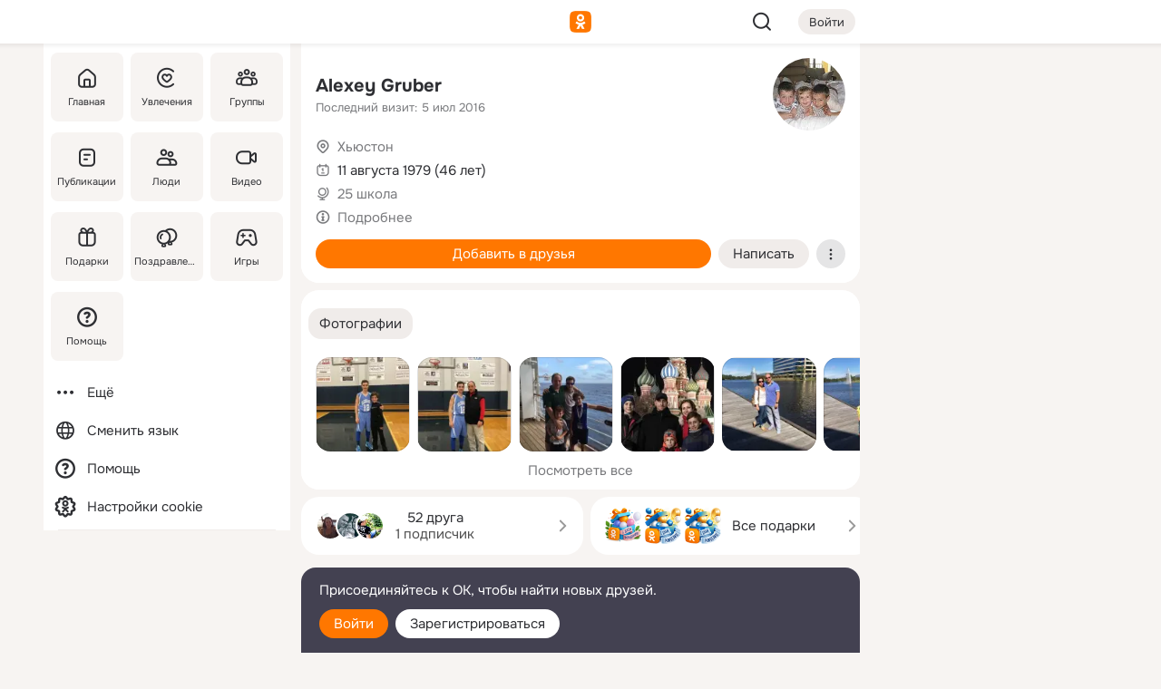

--- FILE ---
content_type: text/html;charset=UTF-8
request_url: https://m.ok.ru/profile/175295705
body_size: 19995
content:
<!DOCTYPE html><html class="v201 no-js st-friendMain sidebar-on ds-colors feed-redesign-2023 complaints-form-v3 vkui vkui--vkIdOk--light vkui-fixed-bg" id="root" lang="ru" data-view="doc" data-func="any"><head><title>Alexey Gruber | OK.RU</title>
<meta http-equiv="Content-Type" content="text/html; charset=UTF-8"/><meta name="referrer" content="strict-origin-when-cross-origin"></meta><meta name="title" content="Alexey Gruber | OK.RU"></meta><meta name="description" content="Alexey Gruber. 46 лет. Место проживания - Хьюстон. Общайтесь в - Одноклассники."></meta><meta name="mobile-web-app-capable" content="yes"><link rel="alternate" type="application/atom+xml" href="https://m.ok.ru/atom-feed/hobby"><link rel="alternate" type="application/atom+xml" href="https://m.ok.ru/atom-feed/collection"><link rel="image_src" href="https://i.okcdn.ru/i?r=[base64]"></link><link rel="canonical" href="https://ok.ru/profile/175295705"></link><meta property="og:title" content="Alexey Gruber | OK.RU"><meta property="og:description" content="Alexey Gruber. 46 лет. Место проживания - Хьюстон. Общайтесь в - Одноклассники."><meta property="og:url" content="https://m.ok.ru/profile/175295705"><meta property="og:image" content="https://i.okcdn.ru/i?r=[base64]"><meta property="og:image:url" content="http://i.okcdn.ru/i?r=[base64]"><meta property="og:image:secure_url" content="https://i.okcdn.ru/i?r=[base64]"><meta name="viewport" content="width=device-width,initial-scale=1,maximum-scale=4,interactive-widget=resizes-content" /><link rel="manifest" href="/mres/pwa/manifest.json" crossorigin="use-credentials"></link><script type="application/ld+json">{"@context":"https://schema.org","@graph":[{"@type":"BreadcrumbList","itemListElement":[{"position":1,"@type":"ListItem","item":{"@id":"https://m.ok.ru","name":"Главная"}},{"position":2,"@type":"ListItem","item":{"@id":"https://m.ok.ru/search/profiles","name":"Пользователи"}},{"position":3,"@type":"ListItem","item":{"@id":"https://m.ok.ru/profile/175295705","name":"Alexey Gruber"}}]},{"gender":"MALE","affiliation":{"@type":"Organization","name":"25 школа"},"@type":"Person","givenName":"Alexey","familyName":"Gruber","homeLocation":{"address":{"@type":"PostalAddress","addressLocality":"Хьюстон"},"@type":"Place"},"birthDate":"1979.08.11"}]}</script><script>(function(win) {var doc = win.document,dt = '';dt = new Date();doc.cookie = 'TimezoneOffset=' + dt.getTimezoneOffset() + ';path=/';doc.cookie = 'ClientTimeDiff=' + (dt.getTime() - 1769361328032) + ';path=/';})(window);</script><script>(function(win, redirect) {if (win.top.location !== win.location) {win.top.location.href = redirect || win.location.href;}})(this, null);</script><link rel="preload" as="font" href="/mres/font/svg/common/svg-icons.woff?d12ffec1e0a4a01c9776cc90443a200a" crossorigin="anonymous"></link><link href="/mres/batch/js/reactaae1cd15/react-loader.js" rel="prefetch" as="style"></link><link href="/mres/batch/js/reactaae1cd15/vendors.js" rel="prefetch" as="style"></link><link href="/mres/batch/js/reactaae1cd15/core-client.js" rel="prefetch" as="style"></link><script src="/mres/batch/js/healthPage/accbaa14/xray.js"></script><script id="__xray-init__" type="text/javascript">xray.setConfig({
            defaultParams: {
                p: 'odnoklassniki-mobile',
            },
            xrayRadarUrl: 'https://xray.mail.ru'        });

        xray.send('pk-xray-ready');
        //# sourceURL=xray.init.js</script><script src="/mres/batch/js/healthPage/accbaa14/userKeeper.js"></script><script>this.okHead={"clipsFullscreen":{"enabled":true},"reactHydrationErrorComponentList":[],"beacon":"/dk;jsessionid=828d71f68ec4ffba76f91795f9394f6b9ac30ecc0ac3132e.f6f583d?st.cmd=clientGenericStat&_prevCmd=friendMain&tkn=7286","debugConfig":["DEVMODE"],"scrollThrottle":200,"xtkn":"","consoleWrapper":true,"staticResourceUrl":"/","tracer":{"appToken":"kk9eFTATuCYmnYVJiGWydVMaLukFoKuW0p5Uue5AWa00","tracerVersion":"2.1.0","mobVersion":"1.1.201","mobVersionHashCode":1901620857,"appVersionPrefix":"prod","nonFatalErrors":["Permissions","check","failed","The","request","is","not","allowed","Fetch","aborted","can","be","found","here","AbortError","NotAllowedError","NotFoundError","error.network","Request","Failed","to","fetch","Load","load"]},"webVitals":{"clsReportsCapacity":3,"consoleLogsEnabled":false,"isAutotestMetaDataSupported":false,"isListenerEnabled":true,"inpReportsCapacity":5,"isConsoleClicksEnabled":false},"webApiUrlReplacements":{"m.ok":"ok","m2.ok":"ok","mobtg.ok":"wtuc.ok","m.bnnapp.com":"bnnapp.com"},"jsReliable":true}</script><script type="text/javascript">   (function(m,e,t,r,i,k,a){m[i]=m[i]||function(){(m[i].a=m[i].a||[]).push(arguments)};   m[i].l=1*new Date();k=e.createElement(t),a=e.getElementsByTagName(t)[0],k.async=1,k.src=r,a.parentNode.insertBefore(k,a)})   (window, document, "script", "https://mc.yandex.ru/metrika/tag.js", "ym");   ym(87663567, "init", {        clickmap:true,        trackLinks:true,        accurateTrackBounce:true   });</script><noscript><div><img src="https://mc.yandex.ru/watch/87663567" style="position:absolute; left:-9999px;" alt="" /></div></noscript><link rel="stylesheet" type="text/css" href="/mres/css/base-button-BPQMROgV.css" />
<link href="/mres/css/reset-CGlH4YYT.css" type="text/css" rel="stylesheet"/>
<link href="/mres/css/text-icon-DmvEZ7a1.css" type="text/css" rel="stylesheet"/>
<link href="/mres/css/mobile-main-CKFGGO9r.css" type="text/css" rel="stylesheet"/>
<link href="/mres/css/grids-DjQEmj9w.css" type="text/css" rel="stylesheet"/>
<link href="/mres/css/payment-DyVadPr8.css" type="text/css" rel="stylesheet"/>
<link href="/mres/css/ds-colors-Cyazo0Br.css" type="text/css" rel="stylesheet"/>
<link href="/mres/react/toast-manager_dcc20320.css" type="text/css" rel="stylesheet"/>
<link href="/mres/react/clips-fullscreen_fca0546d.css" type="text/css" rel="stylesheet"/><link rel="stylesheet" type="text/css" href="/mres/css/toolbar-CYlwmatI.css" /><link rel="stylesheet" type="text/css" href="/mres/css/sidebar-CdTqNZIH.css" /><link rel="stylesheet" type="text/css" href="/mres/css/hobby-BDN-3sXb.css" /><link rel="stylesheet" type="text/css" href="/mres/css/gift-card-nvj18xNA.css" /><link rel="stylesheet" type="text/css" href="/mres/css/invite-banner-CSY9zDhK.css" /><link rel="stylesheet" type="text/css" href="/mres/css/buttons-set-DEZnQMko.css" /><link rel="stylesheet" type="text/css" href="/mres/css/rtterms-banner-BSKVRrCX.css" /><link rel="stylesheet" type="text/css" href="/mres/css/reactions-panel-GCl0FsaS.css" /><link rel="stylesheet" type="text/css" href="/mres/css/input-text-DnkQboEs.css" /><link rel="stylesheet" type="text/css" href="/mres/css/field-elements-iB1Q1i-h.css" />
<link href="/mres/css/mobile-sm-BQE7t3eI.css" type="text/css" rel="stylesheet"/><link rel="shortcut icon" href="/favicon_32.ico" type="image/x-icon"></link><link sizes="16x16" rel="icon" href="/mres/img/s/ico-redesign/ok_logo_16.png" type="image/png"></link><link sizes="32x32" rel="icon" href="/mres/img/s/ico-redesign/ok_logo_32.png" type="image/png"></link><link sizes="42x42" rel="icon" href="/mres/img/s/ico-redesign/ok_logo_42.png" type="image/png"></link><link sizes="180x180" rel="apple-touch-icon" href="/mres/img/s/ico-redesign/ok_logo_180.png"></link><link size="192x192" rel="icon" href="//mres/img/browser-theme/oklogo.png"></link>

<style>




.donate-portlet_card-item_avatar .avatar_empty .fi:before {margin-left:0}
.and .donate-portlet_card-item_avatar .avatar_empty .fi:not(.__svg):before {margin-bottom:-.25em}
.o .toolbar_widgets-w {display: none}




@media (max-width: 479px) {
.daily-reward-portlet_ruby1_img {width: 41px !important}
.daily-reward-portlet_ruby2_img {width: 120px !important}
.daily-reward-portlet_star1_img {width: 40px !important}
.daily-reward-portlet_pipe1_img {width: 96px !important}
}

.game-frame_videoadv .app-video_mute_lk, .game-frame_videoadv .app-video_label {color: #ffffff}
.app-video video {
    position: relative !important;
}
.featured-app-banner {
    padding-bottom: 111.11%;
}

.app-video {
  height: 100%;
}
.app-video .video {
   width: 100%;
   height: auto;
   z-index: 10;
}

.game-frame_videoadv .app-video_mute {
  max-height: 18px;
  top: 12px;
  padding: 10px 12px 10px 16px;app-dating_header
  font-family: Roboto;
  font-style: normal;
  font-weight: 400;
  font-size: 14px;
  line-height: 18px;
}

.game-campaign_action-text {
  color: #C0C0C0 !important;
}

.game-campaign_action {
  background: rgba(46,47,51,0.878);
}

.game-campaign_action-close-icon {
  background-color: #fff
}

.app-video_label {
    display: none;
}

#game_adblock_item {
   box-shadow: unset !important;
}

.dark-theme .app-dating_header {
   background: #392C1D;
}

.dark-theme .app-dating_header-title {
   color: #FFF;
}

.dark-theme .app-dating_header-description {
   color: #C0C0C0;
}


.music_album_lst.__alone.__album-redesign .music_album_i{height:auto} .music_album_lst.__alone.__album-redesign .music_album_cnt{height:auto}

.friend-card_send-present-button-text{vertical-align:baseline;}


.topic-user-event_img-wrapper .topic-user-event_text-over-img{ font-size: 26px;}


.congrats-quiz_question_button {display:none;}
form .congrats-quiz_question_button {display:inline-block;}


.tabs.__sticky__jp0tq { top: 0px; z-index: 149; }


.gift-section.__easter-gifts-section:before{background-image:url(//i.okcdn.ru/i?r=ADFduA860z-u_sNvOqUG3iXGt7zq6qhKGdjmLyzqT-kkqHh6acO4zb9wjCXoquMmhNY);display:block;content:'';height:80px;background-size:auto 80px;background-position:center center;background-repeat:no-repeat;background-color:#0B7ADB;}
.gift-section.__easter-gifts-section .title{display:none}
.gift-section.__easter-gifts-section+.gifts_ul{background-color:#e4effa;}


.help-faq-payload-block img {width: 100%;}


.gift-section.__teacher-bg-promo .title {display:none;}
.gift-section.__teacher-bg-promo .gifts_ul .it {border:none;}
.gift-section.__teacher-bg-promo+.gifts_ul {padding:0 12px;background-color:rgba(255, 136, 0, 0.12);}
.gift-section.__teacher-bg-promo .l.gifts_ul.grid:last-child {margin-bottom:0;}
.gift-section.__teacher-bg-promo::before {content:'';display:block;background-image:url(https://i.okcdn.ru/i?r=ADFduA860z-u_sNvOqUG3iXGkfGOOSqvoR8erOT-lbj1E3h6acO4zb9wjCXoquMmhNY);background-size:cover;height:80px;background-position-x:center;background-color:#FF8800;background-repeat:no-repeat;}
@media (-webkit-min-device-pixel-ratio:1.5),(min-resolution:120dpi),(min-resolution:1.5dppx){.gift-section.__teacher-bg-promo::before {background-image:url(https://i.okcdn.ru/i?r=ADFduA860z-u_sNvOqUG3iXGjt9Fwc2LE0kTSU7FOYeEx3h6acO4zb9wjCXoquMmhNY);}}
@media (min-device-width: 375px){.gift-section.__teacher-bg-promo::before {background-size:contain;}}

.gift-card.__free-for-ad .gift-price_text,
.gift-card.__free-for-ad .gift-price_icon,
.gift-card.__free-for-ad-live .gift-price_text,
.gift-card.__free-for-ad-live .gift-price_icon {background-color: #e0f2ff !important;}


.dark-theme .search-additional-components,
.dark-theme .search.__rounded-field .query-completions.search-chips {border-bottom-color: #202020;}
.search.__rounded-field + #searchableListContent.__show-results .item.help-faq-subsection-item:first-child {border-top: none;}
#root .search.__rounded-field .input-text.__search.__voice-enabled .input-text_icons,
#root .search.__rounded-field .input-text.__search.__voice-enabled.__active .input-text_icons.__left {width: 36px;}
#root .search.__rounded-field .input-text.__search.__voice-enabled.__active .input-text_icons {width: 72px;}
#sidebar-userSettingsMain {z-index: 2;}
.and.hobby-show-landing .portal-container[data-logloc="hobbyShowLanding"] .vdo.tbcont, .ios.hobby-show-landing .portal-container[data-logloc="hobbyShowLanding"] .vdo.tbcont {background: url('https://st.okcdn.ru/static/pro3/1-0-104/_storage/i/landings/hobby_show_mob.jpg') no-repeat; background-size: cover;}
.desktop.hobby-show-landing .portal-container[data-logloc="hobbyShowLanding"] .vdo.tbcont {background: url('https://st.okcdn.ru/static/pro3/1-0-104/_storage/i/landings/hobby_show_desktop.jpg') no-repeat; background-size: cover;}
.hobby-show-landing .portal-container[data-logloc="hobbyShowLanding"] .vdo.thumb {opacity: 0;}
.n .wrapper.agreement,.n.guest .wrapper #head,.n.guest .wrapper #content,.n.guest .wrapper #footer {max-width:630px}
.block.__boxed.greeting-block {padding: 16px;}

.bottom-sheet-description_description-content.__expand {-webkit-line-clamp: 1000;}


#geo-page-main.viewport_content {overflow: visible}



.daily-photo-slider-card_media_holder .common-avatar.photo_img + .common-avatar.photo_img {display: none}


.feed-header-content_action-wrap {z-index: 9;}
.feed-header-content .feed-header-content_item .grp,
.feed-header-content .feed-header-content_item .usr { text-wrap: nowrap; }
.promo-avatar-content_header { width: auto; }

.feed-header-content_line.__owner .usr,
.feed-header-content_line.__owner .grp { display: inline-block; }
.feed-header-content_line .usr,
.feed-header-content_line .grp { display: inline; }



.dark-theme ul.hobby20_navigation.__collapsed.__wide.__multiline a:first-child .hobby20_navigation_content {
    color: #ffffff !important;
}



.ds-colors .np_photoBox_back {
	background-color: #000;
}

.ds-colors .widget-list_infos .ecnt {
    color: var(--color_main);
}

.music-track .music-track_artist {
    display: flex;
    align-items: center;
    flex-wrap: nowrap;
}

.guest .musc_controls.musc_info_wrapper {
    vertical-align: middle;
}

.guest .tracks_i {
    display: flex;
    align-items: center;
    flex-wrap: nowrap;
}

.music_album_explicit-label {
	margin-top: 0;
    color: var(--dynamic-text-and-icons-base-tertiary);
}


.np_photoBox.__redesign2023 .quick-photo-comment_container .widget-list_actions .widget-list_i .ic-react.ny2025-react + .widget_action.__active:not(.__super-react) {
    background-color: rgba(0,153,255, 0.12) !important;
}


</style>

<script>document.documentElement.className=(document.documentElement.className||'').replace(/(^|\s)no-js(?=$|\s)/g,'$1js')</script><script src="/mres/batch/js/head/f4d757e/head.js"></script><script src="/mres/default/js/jsChallengeBgReq.js" defer="true"></script><script src="/mres/default/js/web-vitals.js"></script><script>OK.launchServices('',[{"service":"deviceCaps","age":31536000},{"service":"doublePostPrevention","disableAfterSubmit":true,"postDelay":3000},{"targetBlankEnabled":true,"log":false,"service":"initClickPixels"}])</script><script src="/mres/default/js/tracerForHead-2.1.0.js" defer="true"></script><script src="https://top-fwz1.mail.ru/js/code.js" defer="true"></script><script src="https://privacy-cs.mail.ru/static/sync-loader.js" defer="true"></script><script type="text/javascript">window.inline_resources = {};
window.inline_resources.pts={};
window.inline_resources.pts['clips']={"cancel":"Отменить","clipUnavailable":"Упс, клип недоступен","$Hash$":"3845777514496","abortDislike":"Отменить поставленный дизлайк","clipUnavailableReasonDeletedOrHidden":"Возможно, клип удалён, или владелец скрыл его","subscribe":"Подписаться","loadError":"Не удалось загрузить клип","refresh":"Обновить","setDislikeOnClip":"Поставить дизлайк на клип","setLikeOnClip":"Поставить класс на клип","loadErrorSuggest":"Попробуйте обновить его","closeClipsLayer":"Закрыть клипы","clipReshared":"Вы поделились клипом в своём профиле","linkCopied":"Ссылка скопирована в буфер обмена","inOK":"в ОК","subscribed":"Вы подписались на автора","reshareNow":"Поделиться сейчас","report":"Пожаловаться","copyLiknk":"Копировать ссылку","disliked":"Похожие клипы будут показываться реже","clip":"Клип"};
</script>
</head><body class="desktop guest n noscroll search-in-discovery fixed-sidebar-view three-columns blocked-open-sidebar fixed round-avatars full-height two-columns-layout toolbar-fixed widget-redesign float-sidebar js-dialog-redesign mob-detect-on-web topic-link-redesign redesign-logo slider-to-collage feed-blocks-rounded input-fz-inc __profile-card"><div class="js-call" data-services="toastManager"></div><toast-manager data-css="toast-manager_dcc20320.css" server-rendering="true" data-bundle-name="toast-manager" data-attrs-types="{}" class="h-mod toast-manager js-call react-tag" data-module="react-loader" data-react="toast-manager_fb71c0f1.js" data-react-base-url="/mres/react/" data-view=" reactLoader"><template style="display:none"></template><div><section aria-label="Notifications alt+T" tabindex="-1" aria-live="polite" aria-relevant="additions text" aria-atomic="false"></section></div></toast-manager><noscript class="reset-js"><img height="1" width="1" src="/dk;jsessionid=828d71f68ec4ffba76f91795f9394f6b9ac30ecc0ac3132e.f6f583d?st.cmd=resetJsKookies&amp;tkn=4229&amp;_prevCmd=friendMain" alt=""></noscript><script>var w=window,$pgx=w.pageCtx=w.pageCtx||{};$pgx.staticResourceUrl="/";OK.loader.alias({'common-js':'/mres/batch/js/common/bd7ed370/common.js'});OK.loader.use('common-js');</script><script>var _tmr = window._tmr || (window._tmr = []);_tmr.push({id: 1963260,type: "pageView",start: (new Date).getTime(),timespent: true});</script><script src="/mres/batch/js/healthPage/accbaa14/coreKeeper.js"></script><script id="__core-keeper-init__" type="text/javascript">window.coreKeeper && window.coreKeeper.init({
  timespent: {
    login: 0  }
});
//# sourceURL=core-keeper-init.js</script><div id="container"><div id="wrapper" class="wrapper guest portal "><div aria-hidden="true" class="error-notification-w"><div class="error-notification"><span class="fi ic-alert-circle-16 ic16"><span class="ic_tx error-notification_txt">Произошла проблема с интернетом</span></span></div></div><div class="toolbar-w"><nav aria-label="Тулбар" id="head" class="ntfb2 toolbar __three-col-toolbar"><div class="toolbar_actions-w toolbar_inner"><ul id="toolbar-actions" data-log-click="{&quot;stateParams&quot;:&quot;{\&quot;stateId\&quot;:\&quot;friendMain\&quot;,\&quot;st-prm_friendId\&quot;:\&quot;175295705\&quot;}&quot;,&quot;signInLayerContainer&quot;:&quot;anonym.toolbar&quot;,&quot;registrationContainer&quot;:&quot;anonym.home_login.friend&quot;}" class="toolbar_actions highlight-block-color-list"><li class="toolbar_actions-i"><div id="sidebar-opener" class="portal-sidebar-button" data-log-click="{&quot;target&quot;:&quot;menu&quot;}" data-func="openSidebar" title="Открыть боковое меню" aria-label="Открыть боковое меню"><img class="sidebar-menu-icon toolbar_actions-i_inner" src="/mres/img/t.gif" alt="" aria-hidden="true"></div></li><li class="toolbar_actions-i"><a id="lgo" data-log-click="[{&quot;target&quot;:&quot;anonym-logo_tap&quot;},{&quot;target&quot;:&quot;logo&quot;}]" class="portal-logo highlight-block-color js-href" data-href="/dk;jsessionid=828d71f68ec4ffba76f91795f9394f6b9ac30ecc0ac3132e.f6f583d?bk=LoginForHref&amp;st.cmd=loginForHref&amp;st.redirect=%252Fprofile%252F175295705&amp;_prevCmd=friendMain&amp;tkn=7093&amp;spl=1&amp;spl=1" href="/"><img class="ticLgo tics portal-logo_img" src="/mres/img/t.gif" alt="" aria-hidden="true"><span class="logo_text __home">одноклассники</span></a></li><li class="toolbar_actions-i"><div class="base-button __plain   __modern __without-text __has-icon ic24 portal-search base-button __plain __modern __without-text __has-icon ic24 __margin" data-log-click="{&quot;searchLocation&quot;:&quot;ANON_GLOBAL_SEARCH&quot;,&quot;target&quot;:&quot;SEARCH_INPUT&quot;}"><a class="base-button_target" data-log-click="{&quot;target&quot;:&quot;search&quot;}" href="/dk;jsessionid=828d71f68ec4ffba76f91795f9394f6b9ac30ecc0ac3132e.f6f583d?st.cmd=anonymUsersAllSearch&amp;tkn=8168&amp;_prevCmd=friendMain"></a><div class="base-button_bg"></div><div aria-hidden="true" class="base-button_content"><span class="fi ic-search-24 base-button_content_icon __empty ic24"></span></div></div><div class="portal-login-button"><div class="base-button __default __small __modern" data-log-click="{&quot;target&quot;:&quot;login&quot;}"><a class="base-button_target" id="head_login_btn" href="/dk;jsessionid=828d71f68ec4ffba76f91795f9394f6b9ac30ecc0ac3132e.f6f583d?bk=LoginForHref&amp;st.cmd=loginForHref&amp;st.redirect=%252Fprofile%252F175295705&amp;_prevCmd=friendMain&amp;tkn=6873&amp;spl=1&amp;spl=1">Войти</a><div class="base-button_bg"></div><div aria-hidden="true" class="base-button_content"><div class="base-button_content_text">Войти</div></div></div></div></li></ul></div></nav><div id="toolbarProgress" class="toolbar-progress"></div></div><script>if((window.OK||(OK={})).initToolbar) OK.initToolbar(); else OK.isInitToolbarActive = true;</script><div class="two-columns-layout-content"><aside aria-labelledby="l-sidebar_header_title" data-log-click="{&quot;registrationContainer&quot;:&quot;anonymMenu&quot;}" data-state="-827334" id="the-sidebar" class="l-sidebar __column __fixed-view __full-device-height"><nav class="l-sidebar_cnt __guest"><div class="l-sidebar_header"><a role="button" data-func="toggleSidebar" title="Закрыть меню" class="l-sidebar_link l-sidebar_close highlight-block-color" aria-label="Закрыть меню"><span class="fi ic-close-24 __empty ic24"></span></a><div id="l-sidebar_header_title" class="l-sidebar_header_title">Меню</div><a class="l-sidebar_header_search l-sidebar_link highlight-block-color js-to-global-search" data-log-click="{&quot;searchLocation&quot;:&quot;ANON_GLOBAL_SEARCH&quot;,&quot;target&quot;:&quot;SEARCH_INPUT&quot;}" data-func="goToGlobalSearch" data-endpoint="/dk;jsessionid=828d71f68ec4ffba76f91795f9394f6b9ac30ecc0ac3132e.f6f583d?st.cmd=anonymUsersAllSearch&amp;tkn=685&amp;_prevCmd=friendMain" title="Искать на сайте" aria-label="Искать на сайте"><span class="fi ic-search-24 __empty ic24"></span></a></div><ul class="l-sidebar_lst __grid __main"><li class="l-sidebar_top_i" id="sidebar-main"><a class="l-sidebar_link js-href" data-href="/cdk/st.cmd/main/st.mfi/175295705/_prevCmd/friendMain/tkn/3853;jsessionid=828d71f68ec4ffba76f91795f9394f6b9ac30ecc0ac3132e.f6f583d?spl=1&amp;_aid=leftMenuClick" data-log-click="{&quot;target&quot;:&quot;userMain&quot;}" href="/" aria-label="Главная"><div class="l-sidebar_grid-bg fi ic-home-24"><span aria-hidden="true" class="fi_tx">Главная</span></div></a></li><li class="l-sidebar_top_i" id="sidebar-hobby20"><a class="l-sidebar_link js-href" data-href="/hobby;jsessionid=828d71f68ec4ffba76f91795f9394f6b9ac30ecc0ac3132e.f6f583d?_aid=leftMenuClick" data-log-click="{&quot;target&quot;:&quot;hobbies&quot;}" href="/hobby" aria-label="Увлечения"><div class="l-sidebar_grid-bg fi ic-hobbies-24"><span aria-hidden="true" class="fi_tx">Увлечения</span></div></a></li><li class="l-sidebar_top_i" id=""><a class="l-sidebar_link js-href" data-href="/groups/;jsessionid=828d71f68ec4ffba76f91795f9394f6b9ac30ecc0ac3132e.f6f583d?spl=1" data-log-click="{&quot;target&quot;:&quot;userAltGroup&quot;}" href="/groups" aria-label="Группы"><div class="l-sidebar_grid-bg fi ic-users-3-24"><span aria-hidden="true" class="fi_tx">Группы</span></div></a></li><li class="l-sidebar_top_i" id=""><a class="l-sidebar_link js-href" data-href="/search/content/;jsessionid=828d71f68ec4ffba76f91795f9394f6b9ac30ecc0ac3132e.f6f583d?spl=1" data-log-click="{&quot;target&quot;:&quot;contentSearch&quot;}" href="/search/content" aria-label="Публикации"><div class="l-sidebar_grid-bg fi ic-feed-24"><span aria-hidden="true" class="fi_tx">Публикации</span></div></a></li><li class="l-sidebar_top_i" id=""><a class="l-sidebar_link js-href" data-href="/search/profiles/;jsessionid=828d71f68ec4ffba76f91795f9394f6b9ac30ecc0ac3132e.f6f583d?spl=1" data-log-click="{&quot;target&quot;:&quot;anonym.userSearch&quot;}" href="/search/profiles" aria-label="Люди"><div class="l-sidebar_grid-bg fi ic-users-24"><span aria-hidden="true" class="fi_tx">Люди</span></div></a></li><li class="l-sidebar_top_i" id="sidebar-userMovies"><a class="l-sidebar_link js-href" data-href="/dk;jsessionid=828d71f68ec4ffba76f91795f9394f6b9ac30ecc0ac3132e.f6f583d?st.cmd=userMovies&amp;_prevCmd=friendMain&amp;tkn=4946&amp;spl=1&amp;_aid=leftMenuClick" data-log-click="{&quot;target&quot;:&quot;video&quot;}" href="/video" aria-label="Видео"><div class="l-sidebar_grid-bg fi ic-videocam-24"><span aria-hidden="true" class="fi_tx">Видео</span></div></a></li><li class="l-sidebar_top_i" id=""><a class="l-sidebar_link js-href" data-href="/gifts/;jsessionid=828d71f68ec4ffba76f91795f9394f6b9ac30ecc0ac3132e.f6f583d?spl=1" data-log-click="{&quot;target&quot;:&quot;giftsFront&quot;}" href="/gifts" aria-label="Подарки"><div class="l-sidebar_grid-bg fi ic-gift-24"><span aria-hidden="true" class="fi_tx">Подарки</span></div></a></li><li class="l-sidebar_top_i" id=""><a class="l-sidebar_link js-href" data-href="/pozdravleniya;jsessionid=828d71f68ec4ffba76f91795f9394f6b9ac30ecc0ac3132e.f6f583d" data-log-click="{&quot;target&quot;:&quot;congrats&quot;}" href="/pozdravleniya" aria-label="Поздравления"><div class="l-sidebar_grid-bg fi ic-balloons-24"><span aria-hidden="true" class="fi_tx">Поздравления</span></div></a></li><li class="l-sidebar_top_i" id=""><a class="l-sidebar_link js-href" data-href="/games/;jsessionid=828d71f68ec4ffba76f91795f9394f6b9ac30ecc0ac3132e.f6f583d?spl=1" data-log-click="{&quot;target&quot;:&quot;appsShowcaseHD&quot;}" href="/games" aria-label="Игры"><div class="l-sidebar_grid-bg fi ic-games-24"><span aria-hidden="true" class="fi_tx">Игры</span></div></a></li><li class="l-sidebar_top_i" id=""><a class="l-sidebar_link js-href" data-href="/help/;jsessionid=828d71f68ec4ffba76f91795f9394f6b9ac30ecc0ac3132e.f6f583d?spl=1" data-log-click="{&quot;target&quot;:&quot;help&quot;}" href="/help" aria-label="Помощь"><div class="l-sidebar_grid-bg fi ic-help-circle-16"><span aria-hidden="true" class="fi_tx">Помощь</span></div></a></li></ul><ul class="l-sidebar_lst __flat __secondary __bottom highlight-block-color-list"><li class="l-sidebar_i" id="sidebar-moreOKSocialsLinks"><a class="l-sidebar_link fi ic-more-24" href="/dk;jsessionid=828d71f68ec4ffba76f91795f9394f6b9ac30ecc0ac3132e.f6f583d?st.cmd=moreOKSocialsLinks&amp;_prevCmd=friendMain&amp;tkn=6852&amp;spl=1&amp;_aid=leftMenuClick" aria-label="Ещё"><span aria-hidden="true" class="fi_tx">Ещё</span></a></li><li class="l-sidebar_i" id=""><a class="l-sidebar_link fi ic-web-24" href="/dk;jsessionid=828d71f68ec4ffba76f91795f9394f6b9ac30ecc0ac3132e.f6f583d?st.cmd=langSelector&amp;spl=1" aria-label="Сменить язык"><span aria-hidden="true" class="fi_tx">Сменить язык</span></a></li><li class="l-sidebar_i" id=""><a class="l-sidebar_link fi ic-help-circle-16 js-href" data-href="/help/;jsessionid=828d71f68ec4ffba76f91795f9394f6b9ac30ecc0ac3132e.f6f583d?spl=1" href="/help" aria-label="Помощь"><span aria-hidden="true" class="fi_tx">Помощь</span></a></li><li class="l-sidebar_i" id="sidebar-userSettingsCookiePolicy"><a class="l-sidebar_link fi ic-ok-star-16" href="/dk;jsessionid=828d71f68ec4ffba76f91795f9394f6b9ac30ecc0ac3132e.f6f583d?st.cmd=userSettingsCookiePolicy&amp;st.rtu=%2Fdk%3Bjsessionid%3D828d71f68ec4ffba76f91795f9394f6b9ac30ecc0ac3132e.f6f583d%3Fst.cmd%3DfriendMain%26st.friendId%3D175295705%26st.frwd%3Doff%26st.page%3D1%26_prevCmd%3DfriendMain%26tkn%3D1497&amp;st.src=userMain&amp;_prevCmd=friendMain&amp;tkn=9991&amp;spl=1&amp;_aid=leftMenuClick" aria-label="Настройки cookie "><span aria-hidden="true" class="fi_tx">Настройки cookie </span></a></li></ul></nav></aside><script>OK.initializeSidebar({"isFixedView":true,"isAnimateEnabled":true,"isSwipeEnabled":false});</script><div id="promoBanner"></div><div id="boxPage" data-logloc="friendMain" class="portal-container"><div id="content"><div data-log-click="{&quot;target&quot;:&quot;anonym-profile-v3&quot;}" class="profile-page js-profile-page"><div class="profile-wrapper"><div class="profile-card"><div class="profile-card_main-content"><div class="profile-card_main-content_tx"><span class="icons-set  "><span class="ic-set_tx "><h1 class="name-header-markup"><a class="" itemprop="name" href="/dk;jsessionid=828d71f68ec4ffba76f91795f9394f6b9ac30ecc0ac3132e.f6f583d?st.cmd=friendInfo&amp;st.friendId=175295705&amp;_prevCmd=friendMain&amp;tkn=1468">Alexey Gruber</a></h1></span><span class="user-profile-badges"></span></span><h2 class="profile-card_main-content_last-activity"><span class="profile-card_info-tx_about_descr">Последний визит: 5 июл 2016</span></h2></div><div class="sz80 common-avatar __compact-ol profile-card_main-content_avatar" data-log-click="{&quot;target&quot;:&quot;avatar&quot;}"><a class="u-ava sz80 " href="/dk;jsessionid=828d71f68ec4ffba76f91795f9394f6b9ac30ecc0ac3132e.f6f583d?st.cmd=friendPhoto&amp;st.nav=off&amp;st.friendId=175295705&amp;st.rUrl=%2Fdk%3Bjsessionid%3D828d71f68ec4ffba76f91795f9394f6b9ac30ecc0ac3132e.f6f583d%3Fst.cmd%3DfriendMain%26amp%3Bst.friendId%3D175295705%26amp%3Bst.frwd%3Doff%26amp%3Bst.page%3D1%26amp%3B_prevCmd%3DfriendMain%26amp%3Btkn%3D8197&amp;st.phoId=266362900441&amp;_prevCmd=friendMain&amp;tkn=9618"><img class="u-ava_img sz80 " src="https://i.okcdn.ru/i?r=[base64]" alt="" itemprop="image"></a></div></div><ul class="profile-card_info"><li class="profile-card_info_item"><span class="fi ic-location-16 ic16"><span class="ic_tx" data-log-click="{&quot;target&quot;:&quot;info_location&quot;}"><a href="/dk;jsessionid=828d71f68ec4ffba76f91795f9394f6b9ac30ecc0ac3132e.f6f583d?st.cmd=usersOnline&amp;st.city=%D0%A5%D1%8C%D1%8E%D1%81%D1%82%D0%BE%D0%BD&amp;st.ageFrom=14&amp;st.genders=1&amp;st.ageTo=90&amp;_prevCmd=friendMain&amp;tkn=8808" class="profile-card_info_item_tx">Хьюстон</a></span></span></li><li class="profile-card_info_item"><span class="fi ic-calendar-24 ic16"><span class="ic_tx">11 августа 1979 (46 лет)</span></span></li><li class="profile-card_info_item"><span class="fi ic-globe-16 ic16"><span class="ic_tx" data-log-click="{&quot;target&quot;:&quot;info_community&quot;}"><a href="/dk;jsessionid=828d71f68ec4ffba76f91795f9394f6b9ac30ecc0ac3132e.f6f583d?st.cmd=communityMain&amp;st.groupId=47756598640679&amp;_prevCmd=friendMain&amp;tkn=6970&amp;_aid=nfrProfCommun" class="profile-card_info_item_tx">25 школа</a></span></span></li><li class="profile-card_info_item"><span class="fi ic-info-circle-16 ic16"><span class="ic_tx" data-log-click="{&quot;target&quot;:&quot;info_more&quot;}"><button data-href="/dk;jsessionid=828d71f68ec4ffba76f91795f9394f6b9ac30ecc0ac3132e.f6f583d?st.cmd=friendInfo&amp;st.friendId=175295705&amp;_prevCmd=friendMain&amp;tkn=9578&amp;_aid=nfrProfMore" class="profile-card_info_item_tx action-button __inline" type="button">Подробнее</button></span></span></li></ul><div class="profile-card_buttons"><div class="base-button __accept   __modern profile-card_buttons_item __full-width"><input class="base-button_target action-base-button" data-log-click="{&quot;target&quot;:&quot;join&quot;}" data-href="/dk;jsessionid=828d71f68ec4ffba76f91795f9394f6b9ac30ecc0ac3132e.f6f583d?bk=LoginForHref&amp;st.cmd=loginForHref&amp;st.redirect=%252Fdk%253Bjsessionid%253D828d71f68ec4ffba76f91795f9394f6b9ac30ecc0ac3132e.f6f583d%253Fst.cmd%253DfriendMain%2526st.friendId%253D175295705%2526_prevCmd%253DfriendMain%2526tkn%253D3226&amp;_prevCmd=friendMain&amp;tkn=3794" value="Добавить в друзья" type="button"><div class="base-button_bg"></div><div aria-hidden="true" class="base-button_content"><div class="base-button_content_text">Добавить в друзья</div></div></div><div class="base-button __default   __modern profile-card_buttons_item"><input class="base-button_target action-base-button" data-log-click="{&quot;target&quot;:&quot;send_message&quot;}" data-href="/dk;jsessionid=828d71f68ec4ffba76f91795f9394f6b9ac30ecc0ac3132e.f6f583d?st.cmd=userChat&amp;st.convId=PRIVATE_175295705&amp;st.grp=off&amp;st.edit=off&amp;st.rpl=off&amp;_prevCmd=friendMain&amp;tkn=1297&amp;_aid=profMsg#lst" value="Написать" type="button"><div class="base-button_bg"></div><div aria-hidden="true" class="base-button_content"><div class="base-button_content_text">Написать</div></div></div><button data-func="showBottomMenu" class="profile-card_buttons_item __more" data-bmenu-title="Alexey Gruber" data-bmenu-json="{&quot;items&quot;:[{&quot;iconClass&quot;:&quot;fi ic-gift-24&quot;,&quot;href&quot;:&quot;/dk;jsessionid=828d71f68ec4ffba76f91795f9394f6b9ac30ecc0ac3132e.f6f583d?st.cmd=selectPresent\u0026amp;st.or=f9LHodD0cOKAoY3UDVbqHZR7HOMSsKExF5sfzds02dm6osebgdkWgW7TAy3TzYFS0qCb5V04QGm_UA\u0026amp;st.friendId=175295705\u0026amp;_prevCmd=friendMain\u0026amp;tkn=7944\u0026amp;_aid=profGift&quot;,&quot;text&quot;:&quot;Сделать подарок&quot;,&quot;logTarget&quot;:&quot;send_present&quot;,&quot;isButton&quot;:true},{&quot;iconClass&quot;:&quot;fi ic-follow-16&quot;,&quot;href&quot;:&quot;/dk;jsessionid=828d71f68ec4ffba76f91795f9394f6b9ac30ecc0ac3132e.f6f583d?st.cmd=friendSubscriptions\u0026amp;st.rtu=%2Fdk%3Bjsessionid%3D828d71f68ec4ffba76f91795f9394f6b9ac30ecc0ac3132e.f6f583d%3Fst.cmd%3DfriendMain%26st.friendId%3D175295705%26st.frwd%3Doff%26st.page%3D1%26_prevCmd%3DfriendMain%26tkn%3D4055\u0026amp;st.friendId=175295705\u0026amp;_prevCmd=friendMain\u0026amp;tkn=1864#js-dlg&quot;,&quot;text&quot;:&quot;Настройки подписки&quot;,&quot;logTarget&quot;:&quot;manage_subscriptions&quot;,&quot;isButton&quot;:true},{&quot;iconClass&quot;:&quot;fi ic-phone-24&quot;,&quot;href&quot;:&quot;/dk;jsessionid=828d71f68ec4ffba76f91795f9394f6b9ac30ecc0ac3132e.f6f583d?st.cmd=friendCallOkLink\u0026amp;st.rtu=%2Fdk%3Bjsessionid%3D828d71f68ec4ffba76f91795f9394f6b9ac30ecc0ac3132e.f6f583d%3Fst.cmd%3DfriendMain%26st.friendId%3D175295705%26st.frwd%3Doff%26st.page%3D1%26_prevCmd%3DfriendMain%26tkn%3D7176\u0026amp;st.friendId=175295705\u0026amp;_prevCmd=friendMain\u0026amp;tkn=7517#js-dlg&quot;,&quot;text&quot;:&quot;Позвонить&quot;,&quot;logTarget&quot;:&quot;call&quot;,&quot;isButton&quot;:true},{&quot;iconClass&quot;:&quot;fi ic-users-3-24&quot;,&quot;href&quot;:&quot;/dk;jsessionid=828d71f68ec4ffba76f91795f9394f6b9ac30ecc0ac3132e.f6f583d?st.cmd=altGroupSelectGroupToAdd\u0026amp;st.friendId=175295705\u0026amp;st.frwd=off\u0026amp;st.page=1\u0026amp;_prevCmd=friendMain\u0026amp;tkn=3910&quot;,&quot;text&quot;:&quot;Пригласить в группу&quot;,&quot;logTarget&quot;:&quot;add_to_group&quot;,&quot;isButton&quot;:true},{&quot;iconClass&quot;:&quot;fi ic-info-circle-24&quot;,&quot;href&quot;:&quot;/dk;jsessionid=828d71f68ec4ffba76f91795f9394f6b9ac30ecc0ac3132e.f6f583d?st.cmd=friendComplain\u0026amp;st.friendId=175295705\u0026amp;st.frwd=off\u0026amp;st.page=1\u0026amp;_prevCmd=friendMain\u0026amp;tkn=1504#js-dlg&quot;,&quot;text&quot;:&quot;Пожаловаться&quot;,&quot;logTarget&quot;:&quot;complain&quot;,&quot;isButton&quot;:true},{&quot;iconClass&quot;:&quot;fi ic-block-24&quot;,&quot;href&quot;:&quot;/dk;jsessionid=828d71f68ec4ffba76f91795f9394f6b9ac30ecc0ac3132e.f6f583d?st.cmd=friendBlockUserV2\u0026amp;st.bloc=PROFILE\u0026amp;st.rtu=%2Fdk%3Bjsessionid%3D828d71f68ec4ffba76f91795f9394f6b9ac30ecc0ac3132e.f6f583d%3Fst.cmd%3DfriendMain%26st.friendId%3D175295705%26st.frwd%3Doff%26st.page%3D1%26_prevCmd%3DfriendMain%26tkn%3D2001\u0026amp;st.bId=175295705\u0026amp;_prevCmd=friendMain\u0026amp;tkn=6167&quot;,&quot;text&quot;:&quot;Заблокировать&quot;,&quot;logTarget&quot;:&quot;block&quot;,&quot;isButton&quot;:true}]}"><span class="fi ic-more-vertical-24 __empty ic16"></span></button></div></div></div><div class="friend-profile-content-block js-profile-content __photos"><nav class="tabs  __borderless __secondary-mode __adaptive" id="filter-362479017" data-view="friendContentBlock" role="navigation"><ul class="tabs_list js-call" data-view=""><li class="tabs_item __active" data-func="updateContent" data-tab-type="PHOTOS" data-login-url="/dk;jsessionid=828d71f68ec4ffba76f91795f9394f6b9ac30ecc0ac3132e.f6f583d?bk=LoginForHref&amp;st.cmd=loginForHref&amp;st.redirect=%252Fdk%253Bjsessionid%253D828d71f68ec4ffba76f91795f9394f6b9ac30ecc0ac3132e.f6f583d%253Fst.cmd%253DfriendAllPhotos%2526st.friendId%253D175295705%2526_prevCmd%253DfriendMain%2526tkn%253D7729&amp;_prevCmd=friendMain&amp;tkn=5634" data-log-click="{&quot;target&quot;:&quot;to_photos&quot;}"><a class="tabs_action ai aslnk" role="button" tabindex="0"><span class="tabs_action-title">Фотографии</span><span class="fi ic-done-16 tabs_popup-arrow hidden __empty ic16"></span><span class="fi ic-down-12 tabs_arrow hidden __empty ic12"></span></a></li></ul></nav><div class="friend-profile-content __photos"><div class="profile-content-wrapper"><a data-log-click="{&quot;target&quot;:&quot;photo&quot;}" style="background-image: url(https://i.okcdn.ru/i?r=[base64])" href="/dk;jsessionid=828d71f68ec4ffba76f91795f9394f6b9ac30ecc0ac3132e.f6f583d?st.cmd=friendStreamPhoto&amp;st.soid=175295705&amp;st.friendId=175295705&amp;st.rUrl=%2Fdk%3Bjsessionid%3D828d71f68ec4ffba76f91795f9394f6b9ac30ecc0ac3132e.f6f583d%3Fst.cmd%3DfriendMain%26amp%3Bst.friendId%3D175295705%26amp%3Bst.frwd%3Doff%26amp%3Bst.page%3D1%26amp%3B_prevCmd%3DfriendMain%26amp%3Btkn%3D853&amp;st.phoId=814520749017&amp;st.albId=814520722393&amp;_prevCmd=friendMain&amp;tkn=3874" class="profile-content-wrapper-item"></a><a data-log-click="{&quot;target&quot;:&quot;photo&quot;}" style="background-image: url(https://i.okcdn.ru/i?r=[base64])" href="/dk;jsessionid=828d71f68ec4ffba76f91795f9394f6b9ac30ecc0ac3132e.f6f583d?st.cmd=friendStreamPhoto&amp;st.soid=175295705&amp;st.friendId=175295705&amp;st.rUrl=%2Fdk%3Bjsessionid%3D828d71f68ec4ffba76f91795f9394f6b9ac30ecc0ac3132e.f6f583d%3Fst.cmd%3DfriendMain%26amp%3Bst.friendId%3D175295705%26amp%3Bst.frwd%3Doff%26amp%3Bst.page%3D1%26amp%3B_prevCmd%3DfriendMain%26amp%3Btkn%3D2320&amp;st.phoId=814520745433&amp;st.albId=814520722393&amp;_prevCmd=friendMain&amp;tkn=8216" class="profile-content-wrapper-item"></a><a data-log-click="{&quot;target&quot;:&quot;photo&quot;}" style="background-image: url(https://i.okcdn.ru/i?r=[base64])" href="/dk;jsessionid=828d71f68ec4ffba76f91795f9394f6b9ac30ecc0ac3132e.f6f583d?st.cmd=friendStreamPhoto&amp;st.soid=175295705&amp;st.friendId=175295705&amp;st.rUrl=%2Fdk%3Bjsessionid%3D828d71f68ec4ffba76f91795f9394f6b9ac30ecc0ac3132e.f6f583d%3Fst.cmd%3DfriendMain%26amp%3Bst.friendId%3D175295705%26amp%3Bst.frwd%3Doff%26amp%3Bst.page%3D1%26amp%3B_prevCmd%3DfriendMain%26amp%3Btkn%3D5991&amp;st.phoId=814520738009&amp;st.albId=814520722393&amp;_prevCmd=friendMain&amp;tkn=5378" class="profile-content-wrapper-item"></a><a data-log-click="{&quot;target&quot;:&quot;photo&quot;}" style="background-image: url(https://i.okcdn.ru/i?r=[base64])" href="/dk;jsessionid=828d71f68ec4ffba76f91795f9394f6b9ac30ecc0ac3132e.f6f583d?st.cmd=friendStreamPhoto&amp;st.soid=175295705&amp;st.friendId=175295705&amp;st.rUrl=%2Fdk%3Bjsessionid%3D828d71f68ec4ffba76f91795f9394f6b9ac30ecc0ac3132e.f6f583d%3Fst.cmd%3DfriendMain%26amp%3Bst.friendId%3D175295705%26amp%3Bst.frwd%3Doff%26amp%3Bst.page%3D1%26amp%3B_prevCmd%3DfriendMain%26amp%3Btkn%3D9948&amp;st.phoId=814520727769&amp;st.albId=814520722393&amp;_prevCmd=friendMain&amp;tkn=452" class="profile-content-wrapper-item"></a><a data-log-click="{&quot;target&quot;:&quot;photo&quot;}" style="background-image: url(https://i.okcdn.ru/i?r=[base64])" href="/dk;jsessionid=828d71f68ec4ffba76f91795f9394f6b9ac30ecc0ac3132e.f6f583d?st.cmd=friendStreamPhoto&amp;st.soid=175295705&amp;st.friendId=175295705&amp;st.rUrl=%2Fdk%3Bjsessionid%3D828d71f68ec4ffba76f91795f9394f6b9ac30ecc0ac3132e.f6f583d%3Fst.cmd%3DfriendMain%26amp%3Bst.friendId%3D175295705%26amp%3Bst.frwd%3Doff%26amp%3Bst.page%3D1%26amp%3B_prevCmd%3DfriendMain%26amp%3Btkn%3D9785&amp;st.phoId=814520723161&amp;st.albId=814520722393&amp;_prevCmd=friendMain&amp;tkn=7387" class="profile-content-wrapper-item"></a><a data-log-click="{&quot;target&quot;:&quot;photo&quot;}" style="background-image: url(https://i.okcdn.ru/i?r=[base64])" href="/dk;jsessionid=828d71f68ec4ffba76f91795f9394f6b9ac30ecc0ac3132e.f6f583d?st.cmd=friendStreamPhoto&amp;st.soid=175295705&amp;st.friendId=175295705&amp;st.rUrl=%2Fdk%3Bjsessionid%3D828d71f68ec4ffba76f91795f9394f6b9ac30ecc0ac3132e.f6f583d%3Fst.cmd%3DfriendMain%26amp%3Bst.friendId%3D175295705%26amp%3Bst.frwd%3Doff%26amp%3Bst.page%3D1%26amp%3B_prevCmd%3DfriendMain%26amp%3Btkn%3D2367&amp;st.phoId=814520717785&amp;st.albId=814520722393&amp;_prevCmd=friendMain&amp;tkn=9097" class="profile-content-wrapper-item"></a></div></div><div data-log-click="{&quot;target&quot;:&quot;all_photo&quot;}" class="js-profile-content-button"><button type="button" data-href="/dk;jsessionid=828d71f68ec4ffba76f91795f9394f6b9ac30ecc0ac3132e.f6f583d?bk=LoginForHref&amp;st.cmd=loginForHref&amp;st.redirect=%252Fdk%253Bjsessionid%253D828d71f68ec4ffba76f91795f9394f6b9ac30ecc0ac3132e.f6f583d%253Fst.cmd%253DfriendAllPhotos%2526st.friendId%253D175295705%2526_prevCmd%253DfriendMain%2526tkn%253D9902&amp;_prevCmd=friendMain&amp;tkn=4448" class="link __block-link js-auth-link __full-width -g-align-center action-button">Посмотреть все</button></div></div><div class="profile-info-block"><button type="button" data-href="/dk;jsessionid=828d71f68ec4ffba76f91795f9394f6b9ac30ecc0ac3132e.f6f583d?st.cmd=friendFriends&amp;st.friendId=175295705&amp;_prevCmd=friendMain&amp;tkn=6139" class="profile-info-block-item action-button"><div data-log-click="{&quot;target&quot;:&quot;to_friends&quot;}" class="label-card"><div class="label-card_images"><div class="inline-images"><div class="inline-images_item" style="background-image: url(https://i.okcdn.ru/i?r=[base64]);"></div><div class="inline-images_item" style="background-image: url(https://i.okcdn.ru/i?r=[base64]);"></div><div class="inline-images_item" style="background-image: url(https://i.okcdn.ru/i?r=[base64]);"></div></div></div><div class="label-card_text"><span class="label-card_main-text">52 друга</span><span class="label-card_subtext">1 подписчик</span></div><div class="label-card-images_icon"></div></div></button><button type="button" data-href="/dk;jsessionid=828d71f68ec4ffba76f91795f9394f6b9ac30ecc0ac3132e.f6f583d?bk=LoginForHref&amp;st.cmd=loginForHref&amp;st.redirect=%252Fdk%253Bjsessionid%253D828d71f68ec4ffba76f91795f9394f6b9ac30ecc0ac3132e.f6f583d%253Fst.cmd%253DfriendPresents%2526st.friendId%253D175295705%2526_prevCmd%253DfriendMain%2526tkn%253D842&amp;_prevCmd=friendMain&amp;tkn=9370" class="profile-info-block-item action-button"><div data-log-click="{&quot;target&quot;:&quot;all_presents&quot;}" class="label-card"><div class="label-card_images"><div class="inline-images"><div class="gift-card __profile __ru __fixed-size __refactoring" aria-label="Подарок"><div class="gift" style="background-image: url(https://i.okcdn.ru/getGift?photoId=955983368833&amp;type=4); "></div></div><div class="gift-card __profile __ru __fixed-size __refactoring" aria-label="Подарок"><div class="gift" style="background-image: url(https://i.okcdn.ru/getGift?photoId=933132183169&amp;type=4); "></div></div><div class="gift-card __profile __ru __fixed-size __refactoring" aria-label="Подарок"><div class="gift" style="background-image: url(https://i.okcdn.ru/getGift?photoId=933132183169&amp;type=4); "></div></div></div></div><div class="label-card_text"><span class="label-card_main-text">Все подарки</span></div><div class="label-card-images_icon"></div></div></button><button type="button" data-href="/dk;jsessionid=828d71f68ec4ffba76f91795f9394f6b9ac30ecc0ac3132e.f6f583d?st.cmd=friendAltGroups&amp;st.friendId=175295705&amp;_prevCmd=friendMain&amp;tkn=1087" class="profile-info-block-item action-button"><div data-log-click="{&quot;target&quot;:&quot;to_group&quot;}" class="label-card"><div class="label-card_images"><div class="inline-images"><div class="inline-images_item" style="background-image: url(https://i.okcdn.ru/i?r=[base64]);"></div><div class="inline-images_item" style="background-image: url(https://i.okcdn.ru/i?r=[base64]);"></div></div></div><div class="label-card_text"><span class="label-card_main-text">8 групп</span></div><div class="label-card-images_icon"></div></div></button></div><div class="dlist init js-append-bot __empty __divided or-ver js-dlb feed" data-disabled="true" itemscope="" itemtype="http://schema.org/ItemList"><div class="dlist_top not-stickied"><nav class="tabs __chips __feeds-filter __secondary-mode __adaptive" id="filter-892840215" data-log-click="{&quot;target&quot;:&quot;filter&quot;}" role="navigation"><ul class="tabs_list js-call" data-view=""><li class="tabs_item __active"><a href="/dk;jsessionid=828d71f68ec4ffba76f91795f9394f6b9ac30ecc0ac3132e.f6f583d?st.cmd=friendMain&amp;st.friendId=175295705&amp;st.feedFilterId=203&amp;_prevCmd=friendMain&amp;bk=FriendFeedsData&amp;tkn=3824" id="feed_filterId_203" class="tabs_action ai aslnk js-nav-same-page" data-log-click="{&quot;target&quot;:&quot;statuses&quot;}" role="button" tabindex="0"><span class="tabs_action-title">Заметки</span><span class="fi ic-done-16 tabs_popup-arrow hidden __empty ic16"></span><span class="fi ic-down-12 tabs_arrow hidden __empty ic12"></span></a></li><li class="tabs_item"><a href="/dk;jsessionid=828d71f68ec4ffba76f91795f9394f6b9ac30ecc0ac3132e.f6f583d?st.cmd=friendMain&amp;st.friendId=175295705&amp;st.feedFilterId=345&amp;_prevCmd=friendMain&amp;bk=FriendFeedsData&amp;tkn=1190" id="feed_filterId_345" class="tabs_action ai alnk js-nav-same-page" data-log-click="{&quot;target&quot;:&quot;hobby&quot;}" role="button" tabindex="0"><span class="tabs_action-title">Увлечения</span><span class="fi ic-done-16 tabs_popup-arrow hidden __empty ic16"></span><span class="fi ic-down-12 tabs_arrow hidden __empty ic12"></span></a></li></ul></nav></div><div class="empty-page __stubsRedesign2024 __profileV3" id="ep-stub"><div class="empty-page_cnt"><div class="ep-stub-cnt"><img class="ep-ttl-img" src="/mres/img/stub/2024/ill_content.png"><p class="ep-ttl-txt">Заметок пока нет</p><p class="ep-descr">Alexey пока ничего не опубликовал</p></div></div></div><div class="dlist_bottom"></div></div></div><div class="invite-banner invite-banner-holder"><div class="invite-banner_title">Присоединяйтесь к ОК, чтобы найти новых друзей.</div><div class="buttons-set  "><div class="buttons-set_inner"><div class="base-button __accept   __modern"><input class="base-button_target" name="loginButton" value="Войти" type="submit"><div class="base-button_bg"></div><div aria-hidden="true" class="base-button_content"><div class="base-button_content_text">Войти</div></div></div><div class="base-button __default   __modern __white"><input class="base-button_target" name="registerButton" value="Зарегистрироваться" type="submit"><div class="base-button_bg"></div><div aria-hidden="true" class="base-button_content"><div class="base-button_content_text">Зарегистрироваться</div></div></div></div></div></div><div data-log-click="{&quot;stateParams&quot;:&quot;{\&quot;stateId\&quot;:\&quot;friendMain\&quot;,\&quot;st-prm_friendId\&quot;:\&quot;175295705\&quot;}&quot;,&quot;registrationContainer&quot;:&quot;anonym.home_login.friend&quot;}" class="invite-banner"><div class="invite-banner_title">Присоединяйтесь к ОК, чтобы найти новых друзей.</div><form action="/dk;jsessionid=828d71f68ec4ffba76f91795f9394f6b9ac30ecc0ac3132e.f6f583d?bk=SigninLayer&amp;st.cmd=signinLayer&amp;_prevCmd=friendMain&amp;tkn=2115" method="post" data-log-click="{&quot;signInLayerContainer&quot;:&quot;anonym.bottomsheet&quot;}"><input type="hidden" name="rfr.posted" value="set"><input type="hidden" name="st.redirectUrl" value="/dk;jsessionid=828d71f68ec4ffba76f91795f9394f6b9ac30ecc0ac3132e.f6f583d?st.cmd=friendMain&amp;st.friendId=175295705&amp;st.frwd=off&amp;st.page=1&amp;_prevCmd=friendMain&amp;tkn=857" id="field_redirectUrl"><input type="hidden" name="st.loc" value="BANNER" id="field_loc"><div class="buttons-set  "><div class="buttons-set_inner"><div class="base-button __accept   __modern"><input class="base-button_target" data-log-click="{&quot;target&quot;:&quot;login&quot;}" name="loginButton" value="Войти" type="submit"><div class="base-button_bg"></div><div aria-hidden="true" class="base-button_content"><div class="base-button_content_text">Войти</div></div></div><div class="base-button __default   __modern __white"><input class="base-button_target" data-log-click="{&quot;target&quot;:&quot;register&quot;}" name="registerButton" value="Зарегистрироваться" type="submit"><div class="base-button_bg"></div><div aria-hidden="true" class="base-button_content"><div class="base-button_content_text">Зарегистрироваться</div></div></div></div></div></form></div></div><div class="fixed-content"></div></div></div></div></div><div class="bottom-menu-fader" data-func="cancelAction" tabindex="0" id="bottom-menu-fader" data-view="bottomPopupMenu"><div class="bottom-menu __has-initial-content" id="bottom-menu"><div class="bottom-menu_content"><div id="bottom-menu-header" class="bottom-menu_content_header"><div class="title __regular __h2 "><span class="title_text"><h2 class="title_text_main"></h2></span><div class="title_aside __after"><a data-func="hideAction" href="#" class="bottom-menu_close"><span class="fi ic-close-24 __empty ic24"></span></a></div></div></div><div class="bottom-menu_content_body" id="bottom-menu-body" data-view-level="doc">null</div></div></div><div class="circular-loader bottom-menu-loader"><div class="circular-loader_svg"></div></div><script type="application/xhtml+xml" class="innerMenuButtonTpl"><button data-log-click="{&quot;target&quot;:&quot;{{logTarget}}&quot;}" data-func="hideAndTapAction" type="button" class="action-button bottom-menu-list_item_overlink clickarea {{linkClass}}" data-href="{{href}}"></button></script><script type="application/xhtml+xml" class="innerMenuLinkTpl"><a data-log-click="{&quot;target&quot;:&quot;{{logTarget}}&quot;}" data-func="hideAndTapAction" href="{{href}}" class="bottom-menu-list_item_overlink clickarea {{linkClass}}"></a></script><script type="application/xhtml+xml" class="innerMenuContentTpl"><i class="bottom-menu-list_item_icon {{iconClass}}"></i><span class="bottom-menu-list_item_text {{textClass}}">{{text}}</span></script></div><div class="js-call movetop" data-view="moveToTop" data-func="any"><div class="cnt"></div><div class="bg"></div></div><div tabindex="0" id="reaction-source" class="widget-list_reactions js-call" data-view="reactionsBehavior"><div data-js-swipe-ignore="true" class="reactions __col-6"><div class="reactions_item"><a class="reactions_item_img nofasttouch __private like_privat-react" aria-label="Класс!" data-func="launchReaction" data-reaction="10"></a></div><div class="reactions_item"><a class="reactions_item_img nofasttouch sorrow-react" aria-label="Грущу" data-func="launchReaction" data-reaction="2"></a></div><div class="reactions_item"><a class="reactions_item_img nofasttouch wow-react" aria-label="Ух ты!" data-func="launchReaction" data-reaction="4"></a></div><div class="reactions_item"><a class="reactions_item_img nofasttouch heart-react" aria-label="Мило" data-func="launchReaction" data-reaction="3"></a></div><div class="reactions_item"><a class="reactions_item_img nofasttouch lol-react" aria-label="Ха-ха" data-func="launchReaction" data-reaction="1"></a></div><div class="reactions_item"><a class="reactions_item_img nofasttouch like-react js-default-chosen" aria-label="Класс!" data-func="launchReaction" data-reaction="0"></a></div></div></div><canvas aria-hidden="true" id="all-react-canvas" class="reaction-canvas"></canvas><div id="suggest-search-layer" class="suggest-layer" data-view="SuggestSearchLayerView"><div id="suggest-search-head" class="suggest-layer_head"><form class="suggest-search-layer_form search __rounded-field" method="get" id="suggest-search-layer-form"><div class="field input-text __has-icon  __gray suggest-search_input suggest-field __search "><div class="input-text_visual"><div class="input-text_visual_inner"><input class="input-text_element search_input __has-left" id="suggest-search-input" autocomplete="off" autocapitalize="off" autocorrect="off" data-placeholder="searchPlaceholder" spellcheck="false" data-func="inputInteraction" placeholder="searchPlaceholder" maxlength="50" type="text"><div class="input-text_icons __left"><label class="input-text_icon-w __search" for="suggest-search-input" aria-hidden="true"><span class="fi ic-search-16 input-text_icon __empty ic16"></span></label></div><div class="input-text_icons"><a class="input-text_icon-w __delete_cross js-search_cancel" role="button" data-func="null" href=""><span class="fi ic-close-16 input-text_icon __empty ic16"></span></a><label class="input-text_icon-w __progress" for="suggest-search-input" aria-hidden="true"><span class="ic __gray ic-progress input-text_icon __empty ic16"></span></label></div><label for="suggest-search-input" class="input-text_visual_bg"></label></div></div></div></form></div><div data-func="selectSearchResults" id="suggest-search-content" class="suggest-layer_content"></div></div><clips-fullscreen statesfordisablesystembackhandling="[&quot;userDlgs&quot;]" ishandlesystembackfeatureenabled="false" openstate="false" data-js-swipe-ignore="true" data-bundle-name="clips-fullscreen" data-attrs-types="{&quot;openState&quot;:&quot;boolean&quot;,&quot;vkVideoPlayerBundleUrl&quot;:&quot;string&quot;,&quot;preload&quot;:&quot;string&quot;,&quot;anonymUrl&quot;:&quot;string&quot;,&quot;returnUrl&quot;:&quot;string&quot;,&quot;isIOS&quot;:&quot;boolean&quot;,&quot;isDesktop&quot;:&quot;boolean&quot;,&quot;isAnonym&quot;:&quot;boolean&quot;,&quot;isHandleSystemBackFeatureEnabled&quot;:&quot;boolean&quot;,&quot;statesForDisableSystemBackHandling&quot;:&quot;object&quot;,&quot;isViaUnionObserverFeature&quot;:&quot;boolean&quot;}" data-module="react-loader" isviaunionobserverfeature="false" data-cfg="testId" data-css="clips-fullscreen_fca0546d.css" data-l10n="clips" isdesktop="true" isanonym="true" id="clips-fullscreen" anonymurl="/dk;jsessionid=828d71f68ec4ffba76f91795f9394f6b9ac30ecc0ac3132e.f6f583d?st.cmd=anonymLoginOrSignInLayer&amp;st.rtl=%252Fdk%253Bjsessionid%253D828d71f68ec4ffba76f91795f9394f6b9ac30ecc0ac3132e.f6f583d%253Fst.cmd%253DclipsFullscreen%2526tkn%253D1032%2526_prevCmd%253DfriendMain&amp;_prevCmd=friendMain&amp;tkn=2128" server-rendering="true" class="h-mod clips-fullscreen js-call react-tag" vkvideoplayerbundleurl="https://st.okcdn.ru/static/one-video-player/0-3-30/ok-video-player.iife.js" isios="false" data-react="clips-fullscreen_924eb8e4.js" data-react-base-url="/mres/react/" data-view=" reactLoader"><template style="display:none"></template></clips-fullscreen><div id="dialog" tabindex="0" role="dialog" aria-live="assertive" class="dialog hidden off"><div id="dialog-content" class="content modal"></div><div class="dialog-ld" aria-hidden="true"><div class="circular-loader "><div class="circular-loader_svg"></div></div></div></div><script type="text/javascript" id="beforeBodyClose"></script><script>var $pgx=w.pageCtx;$pgx.stateId='friendMain';$pgx.statId='61d54db0-a65e-4641-905a-8c551566e1d3';$pgx.lvid='null';$pgx.pid=2;$pgx.secKey='STKN';$pgx.actionBusUrl='/dk;jsessionid=828d71f68ec4ffba76f91795f9394f6b9ac30ecc0ac3132e.f6f583d?bk=ActionBus&st.cmd=actionBus&st.rtu=%2Fdk%3Bjsessionid%3D828d71f68ec4ffba76f91795f9394f6b9ac30ecc0ac3132e.f6f583d%3Fst.cmd%3DfriendMain%26st.friendId%3D175295705%26st.frwd%3Doff%26st.page%3D1%26_prevCmd%3DfriendMain%26tkn%3D206&_prevCmd=friendMain&tkn=5470';$pgx.ymId='87663567';$pgx.cpc=false;$pgx.externalLinkToken='d31juMXyM5GSbXb_9rvgfw';$pgx.pts='{"textCopied":"Текст скопирован"}';$pgx.react='{}';OK.loader.alias({"topic-music-js":"/mres/batch/js/music64aa6db6/topic-music.module.js","stickers-gallery-js":"/mres/batch/js/messaging8573b52b/stickersGallery.js","landing-module-js":"/mres/batch/js/registrationc95c4396/landing.module.js","donate-module-js":"/mres/batch/js/donate8e974068/donate.module.js","photo-layer-js":"/mres/batch/js/photos1b7c6c2d/photos.module.js","dailyphoto-archive":"//st.okcdn.ru/static/dailyphoto/1-11-11/dailyphoto-archive/dailyphoto-archive.iife.js","react-loader-js":"/mres/batch/js/reactaae1cd15/react-loader.js","dailyphoto-avatar":"//st.okcdn.ru/static/dailyphoto/1-11-11/dailyphoto-avatar/dailyphoto-avatar.iife.js","quasi-state":"//st.okcdn.ru/static/dailyphoto/1-11-11/quasi-state/quasi-state.iife.js","rlottie-wasm":"/mres/batch/js/lottieecd70d95/RLottieWasm.wasm","dailyphoto-layer":"//st.okcdn.ru/static/dailyphoto/1-11-11/dailyphoto-layer/dailyphoto-layer.iife.js","my-tracker-js":"https://top-fwz1.mail.ru/js/code.js","app-stub-js":"/mres/batch/js/games650a6236/anonymAppStub.js","app-bottom-launch-js":"/mres/batch/js/games650a6236/appBottomLaunch.js","close-app-js":"/mres/batch/js/app47381c21/closeApp.js","fapi-js":"/mres/batch/js/fapi8707adec/FAPI.module.js","photo-layer-css":"/mres/css/photo-layer-CmJSjUri.css","shimport-js":"/mres/batch/js/shimport1b080db7/polyfill.js","OK_REACT_vendors":"/mres/batch/js/reactaae1cd15/vendors.js","dailyphoto-reshare":"//st.okcdn.ru/static/dailyphoto/1-11-11/dailyphoto-reshare/dailyphoto-reshare.iife.js","dailyphoto-autoplay":"//st.okcdn.ru/static/dailyphoto/1-11-11/dailyphoto-autoplay/dailyphoto-autoplay.iife.js","dailyphoto-slider":"//st.okcdn.ru/static/dailyphoto/1-11-11/dailyphoto-slider/dailyphoto-slider.iife.js","posting-module-js":"/mres/batch/js/projects/postingForm7820f920/posting.module.js","campaigns-js":"/mres/batch/js/alf/campaigns/47ec8a04/campaigns.module.js","dailyphoto-model":"//st.okcdn.ru/static/dailyphoto/1-11-11/dailyphoto-model/dailyphoto-model.iife.js","rlottie-js":"/mres/batch/js/lottieecd70d95/RLottie.js","native-css":"/mres/css/native-DztBUGoR.css","registration-js":"/mres/batch/js/registrationc95c4396/registration.js","OK_REACT_core":"/mres/batch/js/reactaae1cd15/core-client.js","rlottie-worker-js":"/mres/batch/js/lottieecd70d95/RLottieWasm.worker.js"});</script><script>OK.loader.use('/mres/batch/js/registrationc95c4396/googleSignIn.js',function(){OK.initGoogleSignIn({"url":"https://accounts.google.com/o/oauth2/v2/auth?scope=email+profile+https%3A%2F%2Fwww.googleapis.com%2Fauth%2Fcontacts.readonly&client_id=1079260813460-9erjj8tl76svsmnttl7id27j9k0oslgh.apps.googleusercontent.com&response_type=code&prompt&access_type=offline&redirect_uri=https%3A%2F%2Fm.ok.ru%2Fdk%3Fst.cmd%3DsocialAuth&origin=https%3A%2F%2Fm.ok.ru&ss_domain=https%3A%2F%2Fm.ok.ru","redirectUrl":"https://m.ok.ru/dk?st.cmd=socialAuth","invokeJsAuth":true,"socialProvider":"GOOGLE_PLUS","btnClassName":"__oauth-gp","networkError":"Не удалось выполнить запрос. Проверьте подключение и повторите попытку."})});</script><script>OK.loader.use('/mres/batch/js/games650a6236/appBottomLaunch.js',function(){});</script><script>OK.launchServices('common-js',[{"service":"trackAds","useNewTrackingPixels":false},{"viewThreshold":0.34,"service":"trackFeedUsage"},{"viewThreshold":0.5,"service":"trackFeedBannerUsage","customObserverName":"feedBanner"},{"viewThreshold":0.34,"outOfViewOnThreshold":false,"service":"trackSidebarBannerSeen","customObserverName":"sidebarBanner","intersectionObserverThresholds":[0.34],"maxReadDuration":1000,"readDuration":1000,"logInterval":4000,"fixesEnabled":false},{"viewThreshold":0.34,"outOfViewOnThreshold":false,"service":"trackStarsPortletReads","maxReadDuration":10000,"readDuration":500,"logInterval":4000,"fixesEnabled":true},{"viewThreshold":0.34,"outOfViewOnThreshold":false,"service":"trackFriendsListReads","maxReadDuration":10000,"readDuration":500,"logInterval":4000,"fixesEnabled":true},{"data-app-id":"7525058","data-script-url":"/res/default/js/superappkit1.61.2.js","service":"vkConnectService","data-auth-url":"https://id.vk.com/","data-network-error-message":"Проверьте ваше соединение с интернетом и повторите попытку.","data-external-device-id":"61d54db0-a65e-4641-905a-8c551566e1d3"},{"viewThreshold":0.34,"outOfViewOnThreshold":false,"service":"hobbyBannerSeen","maxReadDuration":10000,"readDuration":500,"logInterval":4000,"fixesEnabled":true},{"viewThreshold":0.34,"outOfViewOnThreshold":false,"service":"trackWidgetReads","maxReadDuration":10000,"readDuration":500,"logInterval":4000,"fixesEnabled":true},{"outOfViewOnThreshold":false,"service":"trackSearchResult","maxReadDuration":10000,"readDuration":500,"logInterval":4000},{"service":"perfReports","detectCDN":false,"countStalled":false},{"logImmediateExternalLinks":true,"service":"logService","localStorageEnabled":true,"useImageBeacon":false},{"service":"mytrackerLog","timespent":true,"id":1963260},{"logImmediateExternalLinks":true,"service":"initClickLog","localStorageEnabled":true,"useImageBeacon":false},{"build":"ubVg2As","service":"ajaxNavigation","isForwardFine":true},{"service":"initAjaxDialog","deferredPush":true,"handlesBack":false},{"menuModel":{},"service":"bottomPopupMenu"},{"service":"mediascopeLogger","backgroundLog":false},{"quickPhotoCommentsEnabled":false,"reverseMarks":true,"like":true,"service":"initPhotoLayer","spamTypes":{"userPhoto":27,"groupPhoto":29},"unlike":true,"maxQuickCommentsPerMinute":5,"redesign2023Enabled":true,"isHobbyShortLinkPhotoLayerEnabled":false,"attachmentSequenceCounterEnabled":false},{"showScrollHint":false,"preservePosition":false,"pageLoad":true,"dynamicHeight":true,"headFetchCount":10,"fetchScrollingMultiplier":2.0,"hasExternalNotify":false,"autoFetchCount":10,"initOnAutoLoading":false,"service":"initAjaxBlock","liveSearchOn":{},"prependToHead":true,"repeatedFetchCount":5,"dynamicCounters":false,"locationHashPosition":false},{"clickDelayTime":1000,"service":"enableAjaxFormSubmit","animationEnabled":true},{"service":"expandTextAreas"},{"service":"scrollCollagePhotos"},{"cookieAge":28,"service":"initHints"},{"service":"ajaxJoinToGroupInit"},{"service":"initMap"},{"service":"initYouTubeVideos"},{"service":"initVideo","comscore":"1"},{"service":"photoUpload"},{"service":"fileUpload","isConfirmLeave":false},{"showToolbarMenu":true,"isContextualColumnFloat":false,"service":"setColumnsLayout","isFloatSidebar":true,"isCenterPortalContent":true,"isTwoColumnsLayout":true},{"isToolbarSearchOn":true,"dismissKeyboardOnEnter":true,"service":"search","activateOnFocus":false,"searchThreshold":500},{"globalSearchEndpoint":"/dk;jsessionid=828d71f68ec4ffba76f91795f9394f6b9ac30ecc0ac3132e.f6f583d?st.cmd=userAllSearch\u0026amp;st.search=__OK_QUERY__\u0026amp;_prevCmd=friendMain\u0026amp;tkn=171","service":"updateSearchState"},{"service":"formValidation"},{"service":"initStubs"},{"service":"measure","detectCdn":false,"timeout":20000},{"isEditableFieldWithCounterEnabled":true,"service":"uiComponents"},{"redirectUri":"https://m.ok.ru/vkFriends","apiUri":"https://oauth.vk.com/authorize","service":"vkFriends","appId":"5456066","useIframe":false},{"service":"suggestSearchLayer"},{"service":"postingTopicFocus","focusFormOnLoad":false},{"service":"initListPhotoUpload"},{"advancedAnimationsEnabled":true,"longTapControlsEnabled":true,"replaceDefaultIconEnabled":false,"longTapLearningEnabled":true,"softLearningHintDelay":86400000,"reactionMap":"{\"0\":{\"name\":\"like\",\"text\":\"Класс!\"},\"1\":{\"name\":\"lol\",\"text\":\"Ха-ха\"},\"10114\":{\"name\":\"megafon-like\",\"text\":\"Класс\"},\"2\":{\"name\":\"sorrow\",\"text\":\"Грущу\"},\"3\":{\"name\":\"heart\",\"text\":\"Мило\"},\"4\":{\"name\":\"wow\",\"text\":\"Ух ты!\"},\"5\":{\"name\":\"dislike\",\"text\":\"Плохо\"},\"10\":{\"name\":\"like_privat\",\"text\":\"Класс!\"},\"10003\":{\"name\":\"ny2018\",\"extraAssets\":{\"widget\":\"https://st.okcdn.ru/mres/img/react/w/\",\"main\":\"https://st.okcdn.ru/mres/img/react/l/\",\"large\":\"https://st.okcdn.ru/mres/img/react/xl/\"},\"text\":\"Ура!\"},\"10004\":{\"name\":\"mart8_2018\",\"text\":\"8 марта\"},\"20\":{\"name\":\"angry\",\"text\":\"Злюсь\"},\"10005\":{\"name\":\"apr1_2018\",\"text\":\"Уу-Аа\"},\"21\":{\"name\":\"applause\",\"text\":\"Браво\"},\"22\":{\"name\":\"fire\",\"text\":\"Огонь\"},\"10006\":{\"name\":\"may1_2018\",\"extraAssets\":{\"widget\":\"https://st.okcdn.ru/mres/img/react/w/\",\"main\":\"https://st.okcdn.ru/mres/img/react/l/\",\"large\":\"https://st.okcdn.ru/mres/img/react/xl/\"},\"text\":\"1 мая\"},\"23\":{\"name\":\"kiss\",\"text\":\"Целую\"},\"24\":{\"name\":\"heart2\",\"text\":\"Супер\"},\"10008\":{\"name\":\"sep2020\",\"text\":\"Это 5!\"},\"25\":{\"name\":\"prayer\",\"text\":\"Молюсь\"},\"26\":{\"name\":\"rose\",\"text\":\"Роза\"},\"27\":{\"name\":\"upset\",\"text\":\"Плачу\"},\"10011\":{\"name\":\"ali-test\",\"text\":\"Класс)\"},\"100\":{\"name\":\"like\",\"text\":\"Супер!\"},\"101\":{\"name\":\"lol\",\"text\":\"Ахаха\"},\"102\":{\"name\":\"sorrow\",\"text\":\"Печаль\"},\"103\":{\"name\":\"heart\",\"text\":\"Обожаю\"},\"104\":{\"name\":\"wow\",\"text\":\"Шок!\"},\"105\":{\"name\":\"dislike\",\"text\":\"Ужас\"},\"110\":{\"name\":\"like_privat\",\"text\":\"Супер!\"},\"10103\":{\"name\":\"ny2018\",\"extraAssets\":{\"widget\":\"https://st.okcdn.ru/mres/img/react/w/\",\"main\":\"https://st.okcdn.ru/mres/img/react/l/\",\"large\":\"https://st.okcdn.ru/mres/img/react/xl/\"},\"text\":\"Ура!\"},\"10104\":{\"name\":\"mart8_2018\",\"text\":\"8 марта\"},\"120\":{\"name\":\"angry\",\"text\":\"Злюсь\"},\"10105\":{\"name\":\"apr1_2018\",\"text\":\"Уу-Аа\"},\"121\":{\"name\":\"applause\",\"text\":\"Браво\"},\"122\":{\"name\":\"fire\",\"text\":\"Огонь\"},\"10106\":{\"name\":\"may1_2018\",\"extraAssets\":{\"widget\":\"https://st.okcdn.ru/mres/img/react/w/\",\"main\":\"https://st.okcdn.ru/mres/img/react/l/\",\"large\":\"https://st.okcdn.ru/mres/img/react/xl/\"},\"text\":\"1 мая\"},\"123\":{\"name\":\"kiss\",\"text\":\"Целую\"},\"124\":{\"name\":\"heart2\",\"text\":\"Супер\"},\"10108\":{\"name\":\"sep2020\",\"text\":\"Это 5+!\"},\"125\":{\"name\":\"prayer\",\"text\":\"Молюсь\"},\"126\":{\"name\":\"rose\",\"text\":\"Роза\"},\"127\":{\"name\":\"upset\",\"text\":\"Плачу\"},\"10111\":{\"name\":\"ali-test\",\"text\":\"reaction.10111\"}}","fetchMarkupBk":"HtmlPage","privateReactionHintShowCount":-1,"service":"initReactions","instantReactionEnabled":false,"tapsToSuper":1,"loaderEnabled":true,"softLearningHintEnabled":true},{"fixAjaxNavigation":true,"paymentRechargeUrl":"/dk;jsessionid=828d71f68ec4ffba76f91795f9394f6b9ac30ecc0ac3132e.f6f583d?st.cmd=userPmntSms\u0026st.origin=16\u0026st.cnl=%2Fdk%3Bjsessionid%3D828d71f68ec4ffba76f91795f9394f6b9ac30ecc0ac3132e.f6f583d%3Fst.cmd%3DfriendMain%26st.friendId%3D175295705%26st.frwd%3Doff%26st.page%3D1%26_prevCmd%3DfriendMain%26tkn%3D5558\u0026st.rtu=%2Fdk%3Bjsessionid%3D828d71f68ec4ffba76f91795f9394f6b9ac30ecc0ac3132e.f6f583d%3Fst.cmd%3DfriendMain%26st.friendId%3D175295705%26st.frwd%3Doff%26st.page%3D1%26_prevCmd%3DfriendMain%26tkn%3D5558\u0026st.friendId=175295705\u0026st.srv=22\u0026st.pwa=3\u0026_prevCmd=friendMain\u0026bk=UserPmntSmsMain\u0026tkn=7596","maxLotteryDuration":5,"service":"initGameLottery","textLaunching":"Запускаем приложение...","textDeposit":"Пополнить счёт","textNo":"Нет, спасибо","lotteryPromoCommand":"/dk;jsessionid=828d71f68ec4ffba76f91795f9394f6b9ac30ecc0ac3132e.f6f583d?st.cmd=ajaxGameLottery\u0026amp;tkn=7075\u0026amp;_prevCmd=friendMain","textMotivation":"Пополняй счет с бонусом","discount":-1},{"formId":"compactGiftSendingForm","friendFieldId":"compactGiftSendingFriendIdField","service":"sendGiftByOneClick","rejectionShowingTimeout":1500},{"formDataLifetime":1800000,"service":"formService","saveFormData":true,"masksJson":{"ru":[{"prefix":"+7 ","mask":"(xxx) xxx-xx-xx","fixedPart":"4"},{"prefix":"(8 ","mask":"xxx) xxx-xx-xx","fixedPart":"3"},{"mask":"(xxx) xxx-xx-xx","fixedPart":"1"}],"by":[{"prefix":"+375 ","mask":"xxx-xxx-xxx","fixedPart":"5"}],"ua":[{"prefix":"+380 ","mask":"xx xxx-xx-xx","fixedPart":"5","pLength":"12"}],"ee":[{"prefix":"+372 ","mask":"xxx xxxx","fixedPart":"5","pLength":"10"}]}},{"service":"stickyBlock"},{"outOfViewOnThreshold":false,"service":"trackFeedReads","maxReadDuration":10000,"readDuration":500,"logInterval":4000,"fixesEnabled":true},{"outOfViewOnThreshold":false,"service":"trackNotif","maxReadDuration":10000,"readDuration":500,"logInterval":4000},{"outOfViewOnThreshold":true,"service":"trackFeedBannerReads","maxReadDuration":1000,"readDuration":1000,"logInterval":4000,"fixesEnabled":true},{"linkToState":"/dk;jsessionid=828d71f68ec4ffba76f91795f9394f6b9ac30ecc0ac3132e.f6f583d?st.cmd=copyDialog\u0026_prevCmd=friendMain\u0026tkn=6281#js-dlg","service":"copyService","fieldRtu":"st.rtu","fieldText":"st.text"},{"uninstall":false,"install":true,"service":"serviceWorker"},{"service":"bottomNavbarService","enabled":false},{"pkgs":{"music":"music.app"},"service":"embed-app","styles":{"music":"https://st.okcdn.ru/static/music/index.mob-1-0-9-1757497214516.css"},"scripts":{"music":"https://st.okcdn.ru/static/music/index.mob-1-0-9-1757497214516.js"}},{"layerUrl":"/dk;jsessionid=828d71f68ec4ffba76f91795f9394f6b9ac30ecc0ac3132e.f6f583d?st.cmd=anonymLoginOrSignInLayer\u0026amp;tkn=821\u0026amp;_prevCmd=friendMain","service":"anonymLoginOrSignInLayerService","commandHeader":"X-Sign-In-Layer"},{"hideBanner":false,"service":"promoBannerService"},{"service":"linkMetaInfo"},{"service":"clipLinksService"},{"notificationsPollInterval":60000,"service":"webPushService","applicationServerKey":"BHzjGB_xvA--Xj20czerxBFeFO3Tcy0l-Xfeal-CK8rqmJi6n1Pj9Mpm4Lv6oE1QDn_I0zAPgDV49nMg4bSbr_A","pollEnabled":false}])</script><script>OK.loader.use('common-js',function(){OK.loader.use('/mres/batch/js/donate8e974068/donate.module.js',function(){});});</script><script src="/mres/default/js/remainingTracerSdk-2.1.0.js" defer="true"></script><script>OK.loader.use('common-js',function(){OK.initProfileMenu();});</script><script>var w=window,$pgx=w.pageCtx=w.pageCtx || {};$pgx.ajaxPost=true;$pgx.ajaxReply=true;$pgx.focusOnSubmit=false;$pgx.ajaxEdit=true;$pgx.ajaxReplyExpand=false;</script><script>OK.loader.use('common-js',function(){OK.initAjaxPost();});</script><img class="off" width="1" height="1" src="//r3.mail.ru/k?ok_id=&amp;t=obLD1AAAAAAIAAAA&amp;src=mobile&amp;bci=8631758720247430076" alt=""><img class="off" width="1" height="1" src="//www.tns-counter.ru/V13a****odnoklassniki_ru/ru/UTF-8/tmsec=odnoklassniki_mobile/" alt=""><img class="off" width="1" height="1" src="//counter.yadro.ru/hit?uhttp://m.odnoklassniki.ru/" alt=""><div aria-hidden="true" id="toast" data-toggle-unlinked="true" class="toast" data-view="toggleView"><div data-func="toggleView" id="toast-content" class="toast_content"></div></div></body></html>